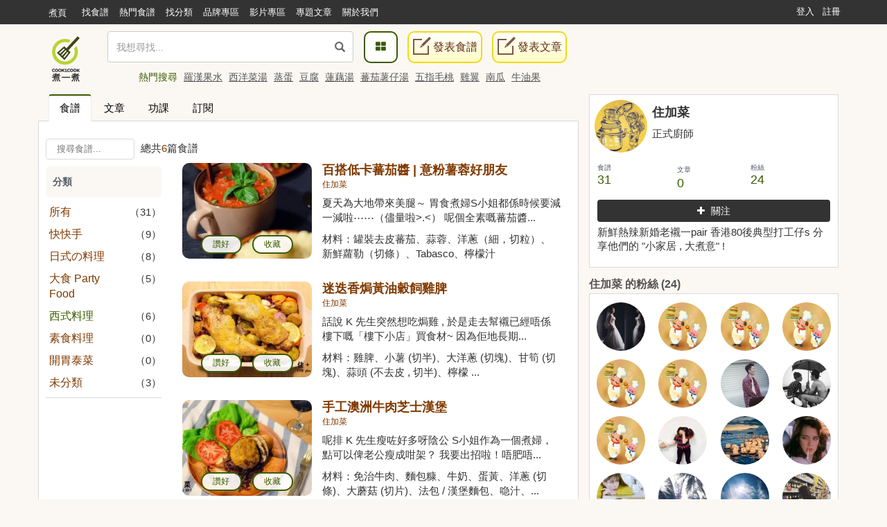

--- FILE ---
content_type: text/html; charset=UTF-8
request_url: https://cook1cook.com/user/livepluseat?category_id=217688
body_size: 13501
content:
 <!DOCTYPE html>
<html lang="zh">
  <head>
    <meta charset="utf-8"/>
    <title>住加菜的食譜 | Cook1Cook食譜分享</title>
    <meta name="msvalidate.01" content="D3F05DD3F16E3D652ECE79F6CE476897" />
        <meta name="keywords" content="住加菜">
    <meta name="description" content="新鮮熱辣新婚老襯一pair
香港80後典型打工仔s
分享他們的 &quot;小家居 , 大煮意&quot; !">
        <meta property="article:publisher" content="https://www.facebook.com/cook1cook" />
    <meta property="article:author" content="https://www.facebook.com/cook1cook" />
        <meta property="fb:pages" content="531464196906799" />

    <meta property="al:android:app_name" content="COOK1COOK">
    <meta property="al:android:package" content="com.cook1cook.app">
    <meta property="al:ios:app_name" content="COOK1COOK">
    <meta property="al:ios:app_store_id" content="1137026338">

                        <meta property="fb:app_id" content="610481322352373"/>
    <meta property="og:type" content="website"/>
        <meta property="og:image" content="https://img.cook1cook.com/images/sample/login.jpg"/>
        <meta property="og:title" content="住加菜的食譜 | Cook1Cook食譜分享"/>    <meta property="og:description" content="新鮮熱辣新婚老襯一pair
香港80後典型打工仔s
分享他們的 &quot;小家居 , 大煮意&quot; !"/>    <meta property="og:url" content="https://cook1cook.com/user/livepluseat?category_id=217688"/>    <meta property="og:image:width" content="700"/>
    <meta property="og:image:height" content="520"/>
        <meta property="og:locale" content="zh_HK" />
    <meta property="og:locale:alternate" content="zh_TW" />

    <link rel="canonical" href="https://cook1cook.com/user/livepluseat" />
        <link href="https://img.cook1cook.com/2.0/images/favicon.ico" rel="shortcut icon" type="image/x-icon"/>

    <link rel="stylesheet" href="https://img.cook1cook.com/static/css_20240510.css" />
    <!-- Le HTML5 shim, for IE6-8 support of HTML5 elements -->

    <!-- CSS Customization -->
    <meta name="viewport" content="width=device-width, initial-scale=1, maximum-scale=5" />

    <!--js-->
    <script type="b0b03594d0552c8b11ffbce5-text/javascript" src="https://img.cook1cook.com/static/js_20220408.js"></script>
    <script type="b0b03594d0552c8b11ffbce5-text/javascript" src="https://ssl-cdn.media.innity.net/lib/admanager.js"></script>
        <script async src="https://pagead2.googlesyndication.com/pagead/js/adsbygoogle.js?client=ca-pub-8505798488485624" crossorigin="anonymous" type="b0b03594d0552c8b11ffbce5-text/javascript"></script>
            <!-- <script>
      (adsbygoogle = window.adsbygoogle || []).push({
        google_ad_client: "ca-pub-8505798488485624",
        enable_page_level_ads: true,
        overlays: {bottom: true}
      });
    </script> -->
    
    <script async='async' src='https://www.googletagservices.com/tag/js/gpt.js' type="b0b03594d0552c8b11ffbce5-text/javascript"></script>
    <script type="b0b03594d0552c8b11ffbce5-text/javascript">
      var googletag = googletag || {};
      googletag.cmd = googletag.cmd || [];
    </script>
    <script type="b0b03594d0552c8b11ffbce5-text/javascript">
      googletag.cmd.push(function() {
            googletag.pubads().enableSingleRequest();
      googletag.enableServices();
      });
    </script>
    <!-- Global site tag (gtag.js) - Google Analytics -->
    <!-- <script async src="https://www.googletagmanager.com/gtag/js?id=G-07137GFXR1"></script> -->
    <script type="b0b03594d0552c8b11ffbce5-text/javascript">
      window.dataLayer = window.dataLayer || [];
      function gtag(){dataLayer.push(arguments);}
      gtag('js', new Date());
            // gtag('config', 'UA-49195144-1');
      gtag('config', 'G-07137GFXR1');
                        var obj = {};
             dataLayer.push(obj);
      </script>
      <!-- Google Tag Manager -->
      <script type="b0b03594d0552c8b11ffbce5-text/javascript">(function(w,d,s,l,i){w[l]=w[l]||[];w[l].push({'gtm.start':
      new Date().getTime(),event:'gtm.js'});var f=d.getElementsByTagName(s)[0],
      j=d.createElement(s),dl=l!='dataLayer'?'&l='+l:'';j.async=true;j.src=
      'https://www.googletagmanager.com/gtm.js?id='+i+dl;f.parentNode.insertBefore(j,f);
      })(window,document,'script','dataLayer','GTM-WXLRJ7');</script>
      <!-- GTM-WXLRJ7 -->
      <!-- End Google Tag Manager -->
    <script type="application/ld+json">
      {"@context":"https://schema.org","@graph":[{"@type":"WebSite","url":"https://cook1cook.com/","potentialAction":{"@type":"SearchAction","target":"https://cook1cook.com/search/?keyword={search_term_string}&theme=recipe","query-input":"required name=search_term_string"}}]}
    </script>
    <meta name="google-site-verification" content="jFa7xeMoymp43iFxBIcRjgFuP8PlWHRq-u1BvEdyFkU" />
  </head>
  <body>
  <!-- Google Tag Manager (noscript) -->
  <noscript><iframe src="https://www.googletagmanager.com/ns.html?id=GTM-WXLRJ7" height="0" width="0" style="display:none;visibility:hidden"></iframe></noscript>
  <!-- End Google Tag Manager (noscript) -->
    <div class="navbar navbar-default navbar-fixed-top" id="global-header" role="navigation">
      <div class="container">
      <div class="branch-journeys-top"></div>
        <!-- Brand and toggle get grouped for better mobile display -->
        <div class="navbar-header">
          <button type="button" class="navbar-toggle collapsed" data-toggle="collapse" data-target="#bs-example-navbar-collapse-1">
            <span class="sr-only">
              Toggle navigation
            </span>
            <span class="icon-bar">
            </span>
            <span class="icon-bar">
            </span>
            <span class="icon-bar">
            </span>
          </button>
          <a class="logo visible-xs pull-left" href="https://cook1cook.com" title="煮一煮 - 食譜站"></a>
          <div class="search_form_container topmenu_search_box visible-xs">
          <form action="https://cook1cook.com/search" method="get" name="search_form" accept-charset="utf-8">
            <span class="dropdown search-form">
              <i class="glyphicon glyphicon-search"></i>
              <input type="search" name="keyword" value="" class="form-control" placeholder="我想尋找..." autocomplete="off" />
                              <input type="hidden" name="theme" value="recipe">
                          </span>
            <span class="search-popup">
              <a href="https://cook1cook.com/category" class="search-btn" aria-label="食譜分類">
                <i class="fa fa-th-large">
                </i>
              </a>
            </span>
          </form>          </div>
        </div>
        <!-- Collect the nav links, forms, and other content for toggling -->
        <div class="collapse navbar-collapse" id="bs-example-navbar-collapse-1">
          <ul class="nav navbar-nav">
            <li class="hidden-xs mobile">
              <a href="https://cook1cook.com">煮頁</a>
            </li>
            <li>
              <a href="https://cook1cook.com/search"><span>找食譜</span></a>
            </li>
            <li>
              <a href="https://cook1cook.com/search/hot"><span>熱門食譜</span></a>
            </li>
            <li>
              <a href="https://cook1cook.com/category"><span>找分類</span></a>
            </li>
            <li>
              <a href="https://cook1cook.com/brand"><span>品牌專區</span></a>
            </li>
            <!-- <li>
              <a href="https://cook1cook.com/shop"><span>商店</span></a>
            </li> -->
            <li>
              <a href="https://cook1cook.com/video"><span>影片專區</span></a>
            </li>
            <!--<li>
              <a href="https://cook1cook.com/courses"><span>烹飪班</span></a>
            </li>-->
            <li>
              <a href="https://cook1cook.com/cafe"><span>專題文章</span></a>
            </li>
            <!-- <li>
              <a href="https://cook1cook.com/task"><span>Cook分任務</span></a>
            </li> -->
            <li>
              <a href="https://cook1cook.com/page/about_us"><span>關於我們</span></a>
            </li>
            <li>
              <a class="visible-xs" href="https://cook1cook.com/recipe/post" rel="nofollow">發表食譜</a>
            </li>
             <li>
              <a class="visible-xs" href="https://cook1cook.com/posts/add" rel="nofollow">發表文章</a>
            </li>
          </ul>
                    <ul class="nav navbar-nav navbar-right sign-in">
            <li>
              <a href="https://cook1cook.com/login">登入</a>
            </li>
            <li>
              <a href="https://cook1cook.com/signup">註冊</a>
            </li>
          </ul>
                  </div>
        <!-- /.navbar-collapse -->
      </div>
      <!-- /.container-fluid -->
    </div>
    <!-- 用戶資料菜單初始化顯示 -->
    <script type="b0b03594d0552c8b11ffbce5-text/javascript">
      $('.navbar-collapse').on('show.bs.collapse', function () {
          setTimeout(function(){
            $(".user_function_link").addClass("open");
          },0)
        });
    </script>

    <div class="hidden-xs navbar navbar-static-top floating-menu" style="top: 40px;z-index: 1;">
      <div class="container">
      <div class="row">
        <div class="channel-logo"><a class="menu-logo " href="https://cook1cook.com">
          <img src="https://img.cook1cook.com/upload/pic/33/74/5581ab5f8bd9c7.png" alt="Cook1Cook Logo"/>
        </a></div>
        <div class="searchbar">
        <form action="https://cook1cook.com/search" method="get" name="search_form" accept-charset="utf-8">
          <span class="dropdown search-form">
          <i class="glyphicon glyphicon-search"></i>
          <input type="text" name="keyword" value="" class="form-control" placeholder="我想尋找..." autocomplete="off">
                      <input type="hidden" name="theme" value="recipe">
                    <div class="btn_search-product">
          </div>
        </span>
        </form></div>
        <div class="searchpopup">
          <a href="https://cook1cook.com/category" class="search-btn">
            <span>
              <i class="fa fa-th-large">
              </i>
            </span>
          </a>
          <a href="https://cook1cook.com/recipe/post" rel="nofollow" class="write-btn small-write-btn">
            <span>
              <i></i>
              發表食譜            </span>
          </a>
          <a href="https://cook1cook.com/posts/add" rel="nofollow" class="write-btn small-write-btn">
            <span>
              <i></i>
              發表文章            </span>
          </a>
        </div>
        <!--<div class="user-section">
        <a class="highlight" href="signup.html">新會員登記</a>
        <a href="login.html">登入</a>
        </div>-->
        <div class="hot-search">
          熱門搜尋
                    <a href="https://cook1cook.com/search?keyword=羅漢果水&theme=recipe" class="small-padding-left" title="羅漢果水">羅漢果水</a>
                    <a href="https://cook1cook.com/search?keyword=西洋菜湯&theme=recipe" class="small-padding-left" title="西洋菜湯">西洋菜湯</a>
                    <a href="https://cook1cook.com/search?keyword=蒸蛋&theme=recipe" class="small-padding-left" title="蒸蛋">蒸蛋</a>
                    <a href="https://cook1cook.com/search?keyword=豆腐&theme=recipe" class="small-padding-left" title="豆腐">豆腐</a>
                    <a href="https://cook1cook.com/search?keyword=蓮藕湯&theme=recipe" class="small-padding-left" title="蓮藕湯">蓮藕湯</a>
                    <a href="https://cook1cook.com/search?keyword=蕃茄薯仔湯&theme=recipe" class="small-padding-left" title="蕃茄薯仔湯">蕃茄薯仔湯</a>
                    <a href="https://cook1cook.com/search?keyword=五指毛桃&theme=recipe" class="small-padding-left" title="五指毛桃">五指毛桃</a>
                    <a href="https://cook1cook.com/search?keyword=雞翼&theme=recipe" class="small-padding-left" title="雞翼">雞翼</a>
                    <a href="https://cook1cook.com/search?keyword=南瓜&theme=recipe" class="small-padding-left" title="南瓜">南瓜</a>
                    <a href="https://cook1cook.com/search?keyword=牛油果&theme=recipe" class="small-padding-left" title="牛油果">牛油果</a>
                    <!-- <span>食譜數量1,533,928 份</span> -->
        </div>
      </div>
      </div>
    </div>

    <!-- content start -->
    <div id="main" class="userpage">
  <div class="container real-content">
    <div class="row">
      <div class="col-md-8 margin-bottom">
  <div class="tab-v2">
    <ul class="nav nav-tabs">
      <li class="active">
        <a href="https://cook1cook.com/user/livepluseat" data-toggle="tab" title="食譜">食譜</a>
      </li>
      <li>
        <a href="https://cook1cook.com/user/livepluseat/post" title="文章">文章</a>
      </li>
      <li>
        <a href="https://cook1cook.com/user/livepluseat/ivemade" title="功課">功課</a>
      </li>
      <li>
        <a href="https://cook1cook.com/user/livepluseat/subscription" title="訂閲">訂閱</a>
      </li>
    </ul>
  </div>
  <div class="row recipe-tab-partial">
    <div class="recipe-tab-partial-wrapper normal-page padding-left-right-10px">
      <div class="recipe-tab-header">
        <form class="recipe-search-form clearfix">
          <span class="search-section">
          <input id="small-search-textbox" class="rounded textbox" placeholder="搜尋食譜..." value=""  name="keyword">
            <span id="result-counter">
              總共<span class="highlight">6</span>篇食譜
            </span>
          </span>
          <!-- <span class="pagination-section">
            <span id="sort">排序</span>
            <select id="sort-method" class="small-white-select">
              <option value="https://cook1cook.com/user/livepluseat?category_id=217688&order=add_time" >發佈時間</option>
              <option value="https://cook1cook.com/user/livepluseat?category_id=217688&order=collect_times" >收藏次數</option>
              <option value="https://cook1cook.com/user/livepluseat?category_id=217688&order=like_times" >讚好次數</option>
            </select>
          </span> -->
        </form>
      </div>
      <div class="row content">
        <div class="col-md-3 search left">
          <div class="category">
            <h4>分類</h4>
            <h4 class="category-fold-btn">分類</h4>
            <ul class="category-list">
              <li>
                <a href="https://cook1cook.com/user/livepluseat"  title="所有">所有</a><span>（31）</span>
              </li>
                            <li id="li_c_214341"><a href="https://cook1cook.com/user/livepluseat?category_id=214341" class="light-green-link" title="快快手">快快手</a><span>（9）</span></li>
                            <li id="li_c_214735"><a href="https://cook1cook.com/user/livepluseat?category_id=214735" class="light-green-link" title="日式の料理">日式の料理</a><span>（8）</span></li>
                            <li id="li_c_215067"><a href="https://cook1cook.com/user/livepluseat?category_id=215067" class="light-green-link" title="大食 Party Food ">大食 Party Food </a><span>（5）</span></li>
                            <li id="li_c_217688"><a href="https://cook1cook.com/user/livepluseat?category_id=217688" class="green-link" title="西式料理">西式料理</a><span>（6）</span></li>
                            <li id="li_c_272680"><a href="https://cook1cook.com/user/livepluseat?category_id=272680" class="light-green-link" title="素食料理">素食料理</a><span>（0）</span></li>
                            <li id="li_c_274243"><a href="https://cook1cook.com/user/livepluseat?category_id=274243" class="light-green-link" title="開胃泰菜">開胃泰菜</a><span>（0）</span></li>
                            <li><a href="https://cook1cook.com/user/livepluseat?category_id=-1" class="light-green-link" title="未分類">未分類</a><span>（3）</span></li>
                          </ul>
          </div>
          <!-- <div class="publish-date">
            <p>食譜發表日期</p>
            <ul class="date-list">
              <li><a href="https://cook1cook.com/user/livepluseat?category_id=217688" class="green-link" title="全部">全部</a></li>
              <li><a href="https://cook1cook.com/user/livepluseat?category_id=217688&date=this_week"  title="本週">本週</a></li>
              <li><a href="https://cook1cook.com/user/livepluseat?category_id=217688&date=this_month"  title="本月">本月</a></li>
            </ul>
          </div> -->
        </div>
        <div class="col-md-9 recipes right">
          <ul class="recipe-list">
            <li class="row common-recipe-item recipe-list col-md-12 col-sm-6">
              <div class="col-md-4">
                <span class="recipe-photo recipe-thumbnail recipe-item">
                  <div class="actions hidden-xs hidden-sm">
                    <a class="outside-like-and-collect like-request" data-type="like" href="javascript:void(0)" data-recipe-id="23786" data-side="outside">讃好</a>
                    <a class="outside-like-and-collect collect-request" data-type="collect" href="javascript:void(0)" data-recipe-id="23786" style="margin-left: 15px;" data-side="outside">收藏</a>
                  </div>
                  <a href="https://cook1cook.com/recipe/23786" title="百搭低卡蕃茄醬 | 意粉薯蓉好朋友"><img src="https://img.cook1cook.com/webp/upload/cover/18/87/6536014645703681887_thumb.jpeg___338" alt="百搭低卡蕃茄醬 | 意粉薯蓉好朋友"></a>
                </span>
              </div>
              <div class="recipe-info col-md-8">
                <h5 class="recipe-name"><a href="https://cook1cook.com/recipe/23786" title="百搭低卡蕃茄醬 | 意粉薯蓉好朋友">百搭低卡蕃茄醬 | 意粉薯蓉好朋友</a> </h5>
                <p class="recipe-owner"><a href="https://cook1cook.com/user/livepluseat" title="住加菜">住加菜</a></p>
                <p>夏天為大地帶來美腿～
胃食煮婦S小姐都係時候要減一減啦⋯⋯（儘量啦>.<）
呢個全素嘅蕃茄醬...</p>
                <p class="recipe-detail">材料：罐裝去皮蕃茄、蒜蓉、洋蔥（細，切粒）、新鮮蘿勒（切條）、Tabasco、檸檬汁</p>
              </div>
            </li>
            <li class="row common-recipe-item recipe-list col-md-12 col-sm-6">
              <div class="col-md-4">
                <span class="recipe-photo recipe-thumbnail recipe-item">
                  <div class="actions hidden-xs hidden-sm">
                    <a class="outside-like-and-collect like-request" data-type="like" href="javascript:void(0)" data-recipe-id="23329" data-side="outside">讃好</a>
                    <a class="outside-like-and-collect collect-request" data-type="collect" href="javascript:void(0)" data-recipe-id="23329" style="margin-left: 15px;" data-side="outside">收藏</a>
                  </div>
                  <a href="https://cook1cook.com/recipe/23329" title="迷迭香焗黃油穀飼雞脾"><img src="https://img.cook1cook.com/webp/upload/cover/47/17/6536014628483194717_thumb.jpg___338" alt="迷迭香焗黃油穀飼雞脾"></a>
                </span>
              </div>
              <div class="recipe-info col-md-8">
                <h5 class="recipe-name"><a href="https://cook1cook.com/recipe/23329" title="迷迭香焗黃油穀飼雞脾">迷迭香焗黃油穀飼雞脾</a> </h5>
                <p class="recipe-owner"><a href="https://cook1cook.com/user/livepluseat" title="住加菜">住加菜</a></p>
                <p>話說 K 先生突然想吃焗雞 ,
於是走去幫襯已經唔係樓下嘅「樓下小店」買食材~
因為佢地長期...</p>
                <p class="recipe-detail">材料：雞脾、小薯 (切半)、大洋蔥 (切塊)、甘筍 (切塊)、蒜頭 (不去皮 , 切半)、檸檬 ...</p>
              </div>
            </li>
            <li class="row common-recipe-item recipe-list col-md-12 col-sm-6">
              <div class="col-md-4">
                <span class="recipe-photo recipe-thumbnail recipe-item">
                  <div class="actions hidden-xs hidden-sm">
                    <a class="outside-like-and-collect like-request" data-type="like" href="javascript:void(0)" data-recipe-id="23117" data-side="outside">讃好</a>
                    <a class="outside-like-and-collect collect-request" data-type="collect" href="javascript:void(0)" data-recipe-id="23117" style="margin-left: 15px;" data-side="outside">收藏</a>
                  </div>
                  <a href="https://cook1cook.com/recipe/23117" title="手工澳洲牛肉芝士漢堡"><img src="https://img.cook1cook.com/webp/upload/cover/82/97/6536014618360768297_thumb.JPG___338" alt="手工澳洲牛肉芝士漢堡"></a>
                </span>
              </div>
              <div class="recipe-info col-md-8">
                <h5 class="recipe-name"><a href="https://cook1cook.com/recipe/23117" title="手工澳洲牛肉芝士漢堡">手工澳洲牛肉芝士漢堡</a> </h5>
                <p class="recipe-owner"><a href="https://cook1cook.com/user/livepluseat" title="住加菜">住加菜</a></p>
                <p>呢排 K 先生瘦咗好多呀陰公
S小姐作為一個煮婦，點可以俾老公瘦成咁架？
我要出招啦！唔肥唔...</p>
                <p class="recipe-detail">材料：免治牛肉、麵包糠、牛奶、蛋黃、洋蔥 (切條)、大蘑菇 (切片)、法包 / 漢堡麵包、喼汁、...</p>
              </div>
            </li>
          <li class="row common-recipe-item recipe-list col-md-12 col-sm-6 hidden-xs">
            <ins class="adsbygoogle"
     style="display:block"
     data-ad-format="fluid"
     data-ad-layout-key="-g6+1k+al-a0-d"
     data-ad-client="ca-pub-8505798488485624"
     data-ad-slot="1344559155"></ins>
<script type="b0b03594d0552c8b11ffbce5-text/javascript">
     (adsbygoogle = window.adsbygoogle || []).push({});
</script>          </li>
          <li class="row common-recipe-item recipe-list col-md-12 col-sm-6 visible-xs">
            <ins class="adsbygoogle"
     style="display:block"
     data-ad-format="fluid"
     data-ad-layout-key="-64+c4-3-2t+lb"
     data-ad-client="ca-pub-8505798488485624"
     data-ad-slot="9924976502"></ins>
<script type="b0b03594d0552c8b11ffbce5-text/javascript">
     (adsbygoogle = window.adsbygoogle || []).push({});
</script>          </li>
            <li class="row common-recipe-item recipe-list col-md-12 col-sm-6">
              <div class="col-md-4">
                <span class="recipe-photo recipe-thumbnail recipe-item">
                  <div class="actions hidden-xs hidden-sm">
                    <a class="outside-like-and-collect like-request" data-type="like" href="javascript:void(0)" data-recipe-id="22904" data-side="outside">讃好</a>
                    <a class="outside-like-and-collect collect-request" data-type="collect" href="javascript:void(0)" data-recipe-id="22904" style="margin-left: 15px;" data-side="outside">收藏</a>
                  </div>
                  <a href="https://cook1cook.com/recipe/22904" title="澳洲免治和牛 蕃茄醬意大利麵"><img src="https://img.cook1cook.com/webp/upload/cover/88/0/653601461040537880_thumb.JPG___338" alt="澳洲免治和牛 蕃茄醬意大利麵"></a>
                </span>
              </div>
              <div class="recipe-info col-md-8">
                <h5 class="recipe-name"><a href="https://cook1cook.com/recipe/22904" title="澳洲免治和牛 蕃茄醬意大利麵">澳洲免治和牛 蕃茄醬意大利麵</a> </h5>
                <p class="recipe-owner"><a href="https://cook1cook.com/user/livepluseat" title="住加菜">住加菜</a></p>
                <p>天生牛魔王嘅 K先生 S小姐 無牛不歡 ~
煎牛排 , 肥牛火鍋 , 牛肉他他 , 和牛串燒....</p>
                <p class="recipe-detail">材料：免治和牛、洋蔥、去皮罐頭蕃茄、茄膏、意大利麵</p>
              </div>
            </li>
            <li class="row common-recipe-item recipe-list col-md-12 col-sm-6">
              <div class="col-md-4">
                <span class="recipe-photo recipe-thumbnail recipe-item">
                  <div class="actions hidden-xs hidden-sm">
                    <a class="outside-like-and-collect like-request" data-type="like" href="javascript:void(0)" data-recipe-id="22677" data-side="outside">讃好</a>
                    <a class="outside-like-and-collect collect-request" data-type="collect" href="javascript:void(0)" data-recipe-id="22677" style="margin-left: 15px;" data-side="outside">收藏</a>
                  </div>
                  <a href="https://cook1cook.com/recipe/22677" title="印度羊肉咖哩+手造麥餅"><img src="https://img.cook1cook.com/webp/upload/cover/34/68/6536014599276773468_thumb.jpg___338" alt="印度羊肉咖哩+手造麥餅"></a>
                </span>
              </div>
              <div class="recipe-info col-md-8">
                <h5 class="recipe-name"><a href="https://cook1cook.com/recipe/22677" title="印度羊肉咖哩+手造麥餅">印度羊肉咖哩+手造麥餅</a> </h5>
                <p class="recipe-owner"><a href="https://cook1cook.com/user/livepluseat" title="住加菜">住加菜</a></p>
                <p>《 睇 Jamie Oliver 學 印度羊肉咖哩+手造麥餅 》

作為Jamie oliv...</p>
                <p class="recipe-detail">材料：大洋蔥 (切粒)、黃薑粉、辣椒粉、指天椒、薑 (大概手指公咁大)、椰奶、羊肉、全麥粉、油、...</p>
              </div>
            </li>
            <li class="row common-recipe-item recipe-list col-md-12 col-sm-6">
              <div class="col-md-4">
                <span class="recipe-photo recipe-thumbnail recipe-item">
                  <div class="actions hidden-xs hidden-sm">
                    <a class="outside-like-and-collect like-request" data-type="like" href="javascript:void(0)" data-recipe-id="19434" data-side="outside">讃好</a>
                    <a class="outside-like-and-collect collect-request" data-type="collect" href="javascript:void(0)" data-recipe-id="19434" style="margin-left: 15px;" data-side="outside">收藏</a>
                  </div>
                  <a href="https://cook1cook.com/recipe/19434" title="草莓 • 有機雞肉沙律"><img src="https://img.cook1cook.com/webp/upload/cover/44/62/6536014498008104462_thumb.jpg___338" alt="草莓 • 有機雞肉沙律"></a>
                </span>
              </div>
              <div class="recipe-info col-md-8">
                <h5 class="recipe-name"><a href="https://cook1cook.com/recipe/19434" title="草莓 • 有機雞肉沙律">草莓 • 有機雞肉沙律</a> </h5>
                <p class="recipe-owner"><a href="https://cook1cook.com/user/livepluseat" title="住加菜">住加菜</a></p>
                <p>有一晚 突然 想食一個 少女晚餐 ...
少女情懷 , 諗起嘅第一樣食材必定係草莓!
買埋有...</p>
                <p class="recipe-detail">材料：有機雞上脾肉 (可用普通雞肉)、沙律菜、草莓、蜜糖芥茉醬、黑醋、特純橄欖油、蒔蘿、月桂葉、...</p>
              </div>
            </li>
          </ul>
        </div>
      </div>
    </div>
  </div>
  <div class="text-center">
      </div>
</div>
<script type="b0b03594d0552c8b11ffbce5-text/javascript">
  $(".category-fold-btn").click(function(){
    $(this).next(".category-list").slideToggle("slow");
  });
</script>      <div class="col-md-4 rsideBar">
        <div class="ProfileCard  namecard-module">
                    <!-- <div class="namecard-bg namecard-block" style="background-image: url(https://img.cook1cook.com/upload/bg/86/89/6536014488613878689.jpg);"></div> -->
                    <div class="namecard-content">
                        <a class="namecard-photo namecard-inlineBlock" href="#" title="住加菜" tabindex="-1" aria-hidden="true">
              <img class="namecard-photoImage" src="https://img.cook1cook.com/php/upload/avatar/14/19/6536014619035351419.jpg" alt="">
            </a>
            <div class="namecard-userFields">
              <div class="namecard-name namecard-textTruncate">
                <h1 class="namecard-textInheritColor">住加菜</h1>
              </div>
              <span class="namecardard-screenname namecard-inlineBlock">
                正式廚師               </span>
            </div>
                        <div class="namecard-stats">
              <h2 style="display: none;">
                食譜 31, 文章 0, 粉絲 24              </h2>
              <ul class="namecard-statList Arrange Arrange-bottom Arrange-equal">
                <li class="namecard-stat Arrange-sizeFit">
                  <a class="namecard-statLink namecard-textUserColor namecard-linkClean namecard-block" href="https://cook1cook.com/user/livepluseat" title="31 食譜">
                    <span class="namecard-statLabel namecard-block">食譜</span>
                    <span class="namecard-statValue">31</span>
                  </a>
                </li>
                <li class="namecard-stat Arrange-sizeFit">
                  <a class="namecard-statLink namecard-textUserColor namecard-linkClean namecard-block" title="0 文章" href="https://cook1cook.com/user/livepluseat/post">
                    <span class="namecard-statLabel">文章</span>
                    <span class="namecard-statValue">0</span>
                  </a>
                </li>
                <li class="namecard-stat Arrange-sizeFit">
                  <a class="namecard-statLink namecard-textUserColor namecard-linkClean namecard-block" href="#">
                    <span class="namecard-statLabel namecard-block">粉絲</span>
                    <span class="namecard-statValue" id="fans-num">24</span>
                  </a>
                </li>
                <!-- <li class="namecard-stat Arrange-sizeFit">
                  <a class="namecard-statLink namecard-textUserColor namecard-linkClean namecard-block" href="#">
                    <span class="namecard-statLabel namecard-block">被收藏數</span>
                    <span class="namecard-statValue">198</span>
                  </a>
                </li> -->
                <!-- <li class="namecard-stat Arrange-sizeFit">
                  <a class="namecard-statLink namecard-textUserColor namecard-linkClean namecard-block" title="14 Followers" href="#" data-element-term="following_stats">
                    <span class="namecard-statLabel namecard-block">
                      我也煮了
                    </span>
                    <span class="namecard-statValue">
                      14
                    </span>
                  </a>
                </li>
                <li class="namecard-stat Arrange-sizeFit">
                  <a class="namecard-statLink namecard-textUserColor namecard-linkClean namecard-block" title="14 Followers" href="#" data-element-term="following_stats">
                    <span class="namecard-statLabel namecard-block">
                      積分
                    </span>
                    <span class="namecard-statValue">
                      14
                    </span>
                  </a>
                </li> -->
              </ul>
              <span class="inline-action-box user-act">
                <a class="btn btn-follow-user follow-btn" id="follow-user" href="javascript:;" data-uid="65360"></a>
              </span>
                            <div>
                <ul class="ul_detail">
                  <li class="item S_line2 clearfix">
                    <span class="item_text W_fl" style="word-break: break-word;;margin-top: 10px">新鮮熱辣新婚老襯一pair
香港80後典型打工仔s
分享他們的 "小家居 , 大煮意" !</span>
                  </li>
                </ul>
              </div>
                          </div>
          </div>
        </div>
        <!-- <div>
          <a href="#" class="big-white-btn btn-default">
            廚房流量統計
          </a>
          <a href="#" class="big-white-btn btn-default">
            編輯個人資料
          </a>
        </div> -->
        <div class="follower">
          <div class="title title-padding in-mobile-view">
            <h3>住加菜 的粉絲 (24)</h3>
          </div>
          <div class="list">
            <div class="followers">
              <ul class="list-row clearfix">
                <li>
                  <a href="https://cook1cook.com/user/76466" class="user-avatar" style="background-image: url(https://img.cook1cook.com/php/upload/fbavatar/13/87/548351387.jpg___70_70);" title="KakaLo">
                    <img alt="KakaLo" src="https://img.cook1cook.com/images/empty-square.png" class="img-responsive" />
                  </a>
                </li>
                <li>
                  <a href="https://cook1cook.com/user/125705" class="user-avatar" style="background-image: url(https://img.cook1cook.com/php/images/sample/user-avatar-02.png___70_70);" title="廖峰">
                    <img alt="廖峰" src="https://img.cook1cook.com/images/empty-square.png" class="img-responsive" />
                  </a>
                </li>
                <li>
                  <a href="https://cook1cook.com/user/125710" class="user-avatar" style="background-image: url(https://img.cook1cook.com/php/images/sample/user-avatar-02.png___70_70);" title="沈悅">
                    <img alt="沈悅" src="https://img.cook1cook.com/images/empty-square.png" class="img-responsive" />
                  </a>
                </li>
                <li>
                  <a href="https://cook1cook.com/user/125708" class="user-avatar" style="background-image: url(https://img.cook1cook.com/php/images/sample/user-avatar-02.png___70_70);" title="小豬">
                    <img alt="小豬" src="https://img.cook1cook.com/images/empty-square.png" class="img-responsive" />
                  </a>
                </li>
                <li>
                  <a href="https://cook1cook.com/user/125707" class="user-avatar" style="background-image: url(https://img.cook1cook.com/php/images/sample/user-avatar-02.png___70_70);" title="林琳">
                    <img alt="林琳" src="https://img.cook1cook.com/images/empty-square.png" class="img-responsive" />
                  </a>
                </li>
                <li>
                  <a href="https://cook1cook.com/user/125711" class="user-avatar" style="background-image: url(https://img.cook1cook.com/php/images/sample/user-avatar-02.png___70_70);" title="Alan wang">
                    <img alt="Alan wang" src="https://img.cook1cook.com/images/empty-square.png" class="img-responsive" />
                  </a>
                </li>
                <li>
                  <a href="https://cook1cook.com/user/125743" class="user-avatar" style="background-image: url(https://img.cook1cook.com/php/upload/avatar/201804/94/125743-1524818128.jpg___70_70);" title="peter wu">
                    <img alt="peter wu" src="https://img.cook1cook.com/images/empty-square.png" class="img-responsive" />
                  </a>
                </li>
                <li>
                  <a href="https://cook1cook.com/user/134871" class="user-avatar" style="background-image: url(https://img.cook1cook.com/php/upload/avatar/201809/93/134871-1537351684.jpg___70_70);" title="P-pan">
                    <img alt="P-pan" src="https://img.cook1cook.com/images/empty-square.png" class="img-responsive" />
                  </a>
                </li>
                <li>
                  <a href="https://cook1cook.com/user/134870" class="user-avatar" style="background-image: url(https://img.cook1cook.com/php/images/sample/user-avatar-02.png___70_70);" title="Swam">
                    <img alt="Swam" src="https://img.cook1cook.com/images/empty-square.png" class="img-responsive" />
                  </a>
                </li>
                <li>
                  <a href="https://cook1cook.com/user/125750" class="user-avatar" style="background-image: url(https://img.cook1cook.com/php/upload/avatar/201804/93/125750-1524819693.jpg___70_70);" title="Sarah TING ">
                    <img alt="Sarah TING " src="https://img.cook1cook.com/images/empty-square.png" class="img-responsive" />
                  </a>
                </li>
                <li>
                  <a href="https://cook1cook.com/user/125751" class="user-avatar" style="background-image: url(https://img.cook1cook.com/php/upload/avatar/201804/77/125751-1524819920.jpg___70_70);" title="Reese">
                    <img alt="Reese" src="https://img.cook1cook.com/images/empty-square.png" class="img-responsive" />
                  </a>
                </li>
                <li>
                  <a href="https://cook1cook.com/user/134868" class="user-avatar" style="background-image: url(https://img.cook1cook.com/php/upload/avatar/201809/54/134868-1537351333.jpg___70_70);" title="LI Xiao">
                    <img alt="LI Xiao" src="https://img.cook1cook.com/images/empty-square.png" class="img-responsive" />
                  </a>
                </li>
                <li>
                  <a href="https://cook1cook.com/user/134869" class="user-avatar" style="background-image: url(https://img.cook1cook.com/php/upload/avatar/201809/24/134869-1537351406.jpg___70_70);" title="Sunny-">
                    <img alt="Sunny-" src="https://img.cook1cook.com/images/empty-square.png" class="img-responsive" />
                  </a>
                </li>
                <li>
                  <a href="https://cook1cook.com/user/125747" class="user-avatar" style="background-image: url(https://img.cook1cook.com/php/upload/avatar/201804/41/125747-1524819116.jpg___70_70);" title="Duncan">
                    <img alt="Duncan" src="https://img.cook1cook.com/images/empty-square.png" class="img-responsive" />
                  </a>
                </li>
                <li>
                  <a href="https://cook1cook.com/user/125749" class="user-avatar" style="background-image: url(https://img.cook1cook.com/php/upload/avatar/201804/93/125749-1524819496.jpg___70_70);" title="Franci">
                    <img alt="Franci" src="https://img.cook1cook.com/images/empty-square.png" class="img-responsive" />
                  </a>
                </li>
                <li>
                  <a href="https://cook1cook.com/user/125746" class="user-avatar" style="background-image: url(https://img.cook1cook.com/php/upload/avatar/201804/69/125746-1524818634.jpg___70_70);" title="Adriana">
                    <img alt="Adriana" src="https://img.cook1cook.com/images/empty-square.png" class="img-responsive" />
                  </a>
                </li>
              </ul>
            </div>
            <!-- <div class="list-footer">
              <a href="#follower-list-dialog" data-toggle="modal">所有粉絲</a>
            </div> -->
          </div>
        </div>
        <div class="follower">
          <div class="title title-padding in-mobile-view">
            <h3>住加菜 的關注 (6)</h3>
          </div>
          <div class="list">
            <div class="followers">
              <ul class="list-row clearfix">
                <li>
                  <a href="https://cook1cook.com/brand/33364" class="user-avatar" style="background-image: url(https://img.cook1cook.com/php/upload/avatar/201903/20/33364-1553253176.jpg___70_70);" title="Cook1Cook">
                    <img alt="Cook1Cook" src="https://img.cook1cook.com/images/empty-square.png" class="img-responsive" />
                  </a>
                </li>
                <li>
                  <a href="https://cook1cook.com/user/vici" class="user-avatar" style="background-image: url(https://img.cook1cook.com/php/upload/fbavatar/64/32/1293882130626432.jpg___70_70);" title="VICI">
                    <img alt="VICI" src="https://img.cook1cook.com/images/empty-square.png" class="img-responsive" />
                  </a>
                </li>
                <li>
                  <a href="https://cook1cook.com/user/mandykitchen1121" class="user-avatar" style="background-image: url(https://img.cook1cook.com/php/upload/avatar/202102/62/48689-1613297709.png___70_70);" title="文迪私人廚房 Mandy's Kitchen">
                    <img alt="文迪私人廚房 Mandy's Kitchen" src="https://img.cook1cook.com/images/empty-square.png" class="img-responsive" />
                  </a>
                </li>
                <li>
                  <a href="https://cook1cook.com/user/39929" class="user-avatar" style="background-image: url(https://img.cook1cook.com/php/upload/fbavatar/26/69/717282669.jpg___70_70);" title="Shi Vian">
                    <img alt="Shi Vian" src="https://img.cook1cook.com/images/empty-square.png" class="img-responsive" />
                  </a>
                </li>
                <li>
                  <a href="https://cook1cook.com/user/43118" class="user-avatar" style="background-image: url(https://img.cook1cook.com/php/upload/avatar/201907/15/43118-1562585592.jpg___70_70);" title="男人廚房">
                    <img alt="男人廚房" src="https://img.cook1cook.com/images/empty-square.png" class="img-responsive" />
                  </a>
                </li>
                <li>
                  <a href="https://cook1cook.com/user/yingspot" class="user-avatar" style="background-image: url(https://img.cook1cook.com/php/upload/avatar/96/87/3213414109475999687.jpg___70_70);" title="瑩瑩煙火間">
                    <img alt="瑩瑩煙火間" src="https://img.cook1cook.com/images/empty-square.png" class="img-responsive" />
                  </a>
                </li>
              </ul>
            </div>
            <!-- <div class="list-footer">
              <a href="#following-list-dialog" data-toggle="modal">
                所有關注
              </a>
            </div> -->
          </div>
        </div>
        <div class="scrollFixed">
          <div class="widget-block-wrapper mobile-content-margin text-center">
            <script async src="https://pagead2.googlesyndication.com/pagead/js/adsbygoogle.js?client=ca-pub-8505798488485624" crossorigin="anonymous" type="b0b03594d0552c8b11ffbce5-text/javascript"></script>
<!-- Pixels_300250_RWD -->
<ins class="adsbygoogle"
     style="display:block"
     data-ad-client="ca-pub-8505798488485624"
     data-ad-slot="8901355995"
     data-ad-format="auto"
     data-full-width-responsive="true"></ins>
<script type="b0b03594d0552c8b11ffbce5-text/javascript">
     (adsbygoogle = window.adsbygoogle || []).push({});
</script>          </div>
                    <div class="widget-block-wrapper mobile-content-margin text-center">
            <div class="fb-like-box" data-href="https://www.facebook.com/livepluseat" data-colorscheme="light" data-show-faces="true" data-header="false" data-stream="false" data-show-border="true"></div>
          </div>
                    <div class="widget-block-wrapper mobile-content-margin text-center hidden-phone">
            <script type="b0b03594d0552c8b11ffbce5-text/javascript">
new innity_adZone("861578d797aeb0634f77aff3f488cca2", "57316", {"origin": "HK", "width": "300", "height": "250"});
</script>
          </div>
        </div>
      </div>
    </div>
  </div>
</div>
<div id="category-popup" class="modal fade recipe-category-popup" tabindex="-1" role="dialog" aria-hidden="true">
  <div class="modal-dialog modal-sm">
    <div class="modal-content">
      <div class="modal-header">
        <h3 class="popup-title-tyle">分類</h3>
        <button type="button" class="close" data-dismiss="modal" aria-hidden="true">&times;</button>
        <div class="my-cate">
        <h3>我的分類：</h3>
      </div>
      <div class="modal-body">
        <ul class="my-recipe-cate-list text-ellipsis">
                    <li class="my-recipe-cate-item" id="c_214341"><a href="javascript:void(0)" class="my-recipe-cate-list-a">快快手</a><a href="javascript:void(0)"><span class="delete"></span></a></li>
                    <li class="my-recipe-cate-item" id="c_214735"><a href="javascript:void(0)" class="my-recipe-cate-list-a">日式の料理</a><a href="javascript:void(0)"><span class="delete"></span></a></li>
                    <li class="my-recipe-cate-item" id="c_215067"><a href="javascript:void(0)" class="my-recipe-cate-list-a">大食 Party Food </a><a href="javascript:void(0)"><span class="delete"></span></a></li>
                    <li class="my-recipe-cate-item" id="c_217688"><a href="javascript:void(0)" class="my-recipe-cate-list-a">西式料理</a><a href="javascript:void(0)"><span class="delete"></span></a></li>
                    <li class="my-recipe-cate-item" id="c_272680"><a href="javascript:void(0)" class="my-recipe-cate-list-a">素食料理</a><a href="javascript:void(0)"><span class="delete"></span></a></li>
                    <li class="my-recipe-cate-item" id="c_274243"><a href="javascript:void(0)" class="my-recipe-cate-list-a">開胃泰菜</a><a href="javascript:void(0)"><span class="delete"></span></a></li>
                  </ul>
      </div>
      <div class="modal-footer">
        <button id="new-cate-btn" class="green-btn join rounded-button">加入</button>
        <span class="new-cate">
        <input id="new-cate" class="rounded textbox" placeholder="新增分類...">
        </span>
      </div>
    </div>
  </div>
</div>
</div>
<script type="b0b03594d0552c8b11ffbce5-text/javascript">
  function trim(str){ //删除左右两端的空格
　　  return str.replace(/(^\s*)|(\s*$)/g, "");
  }
  $(document).ready(function(){
    $('#new-cate').bind('keypress',function(event){
      if(event.keyCode == "13"){
        $('#new-cate-btn').click();
      }
    });

    //新增分類
    $('#new-cate-btn').click(function(){
      var cate_name = $('#new-cate').val();
      if(trim(cate_name) == ''){
        alert('請填寫分類名稱');
        return false;
      }
      newcate = $.ajax({
        url:"https://cook1cook.com/my/new_cate",
        data:"cate_name="+cate_name+"&type=0&ci_csrf_token=",
        async:false,
        timeout:5000,
        type:"POST",
        success: function(xhr){
          rs  = xhr;
          if(rs > 0){
            $('#category-popup .my-recipe-cate-list').append('<li class="my-recipe-cate-item" id="c_'+rs+'"><a href="javascript:void(0)" class="my-recipe-cate-list-a">'+cate_name+'</a><a href="javascript:void(0)"><span class="delete"></span></a></li>');
                        $('.category-list').append('<li id="li_c_'+rs+'"><a href="?category_id='+rs+'" class="light-green-link">'+cate_name+' （0）</a></li>');
          }else if(rs == -1){
            alert('請先登入!');
          }else{
            alert('未知錯誤!');
          }
        }
      });
    });

    //編輯分類
    $('.my-recipe-cate-list').on('click','.my-recipe-cate-list-a',function(){
        var select_a = $(this),
            input = $('<input type="text" name="category_name" value="'+select_a.text()+'">')
        select_a.hide();
        select_a.after(input);
        $('[name="category_name"]').select();
        $('[name="category_name"]').bind('keypress',function(event){
          if(event.keyCode == "13"){
            $(this).blur();
          }
        });
        $('[name="category_name"]').blur(function(){
          if(select_a.text() == $(this).val()){
            $(this).remove();
            select_a.show();
          }else{
            if(trim($(this).val()) == ''){
              alert('請填寫分類名稱');
              return false;
            }
            editcate  = $.ajax({
              url:"https://cook1cook.com/my/edit_cate",
              data:"cate_id="+select_a.closest("li").attr('id')+"&cate_name="+$(this).val()+"&ci_csrf_token=",
              async:false,
              timeout:5000,
              type:"POST",
              success: function(rs){
                if(rs > 0){
                  input.remove();
                  select_a.text(input.val());
                  select_a.show();
                  $('#li_'+select_a.closest("li").attr('id')+' a').text(input.val());
                                  }else if(rs == -1){
                  alert('請先登入!');
                }else{
                  alert('未知錯誤!');
                }
              }
            });
          }
        });
    });

    //刪除分類
    $('.my-recipe-cate-list').on('click','.delete',function(){
      del = $(this);
      result = confirm('您確定要刪除「'+del.parent().prev('.my-recipe-cate-list-a').text()+'」');
      if(result == true){
        $.ajax({
          url:"https://cook1cook.com/my/del_cate",
          data:"cate_id="+del.closest("li").attr('id')+"&ci_csrf_token=",
          async:false,
          timeout:5000,
          type:"POST",
          success: function(xhr){
            rs  = xhr;
            if(rs == 1){
              $('#li_'+del.closest("li").attr('id')).fadeOut();
              del.closest("li").fadeOut();
                          }else if(rs == -1){
              alert('請先登入!');
            }else{
              alert('未知錯誤!');
            }
          }
        });
      }
    });

    /*$('#small-search-textbox').focus(function(){
      if(event.keyCode == "13"){
        location.href='https://cook1cook.com/user/livepluseat/?keyword='+$(this).val();
      }
    });*/
  });
</script>
<script sype="text/javascript" type="b0b03594d0552c8b11ffbce5-text/javascript">
    var winWid= $(window).width();
    var scrollFixde_h = $(".scrollFixed").offset().top;
    var lSideBarHei=$(".lsideBar").height();
    var rSideBarHei=$(".rsideBar").height();
    $(window).scroll(function() {
        var scrWinHei = $(window).scrollTop();
        if (winWid >= 1024 && scrWinHei >= (scrollFixde_h - 35)) {
          if(rSideBarHei <= lSideBarHei && scrWinHei >= (lSideBarHei-rSideBarHei+scrollFixde_h-224)){
            $(".scrollFixed").css({
                "position": "relative",
                "top":(lSideBarHei-rSideBarHei-224)+'px'
            })
          }else if(rSideBarHei > lSideBarHei){
            $(".scrollFixed").css({
                "position": "static",
            })
          }else{    
            $(".scrollFixed").css({
                "position": "fixed",
                "top": "45px"
            })
          }   
        }else {
            $(".scrollFixed").css({
                "position": "static"
            })
        }
    });
</script>    <!-- content end -->

    <!-- Footer Version 8 -->
    <div class="footer-v8" id="footer-v8">
      <footer class="footer hidden-xs hidden-sm">
        <div class="container">
          <div class="row">
            <div class="col-md-3 col-sm-6 column-one md-margin-bottom-50">
              <a href="https://cook1cook.com/"><img class="footer-logo" src="https://img.cook1cook.com/2.0/images/mobile/logo-m.png" alt="Cook1Cook Logo"></a>
              <span>Email Address:</span>
              <script type="b0b03594d0552c8b11ffbce5-text/javascript">
	//<![CDATA[
	var l=new Array();
	l[0] = '>';
	l[1] = 'a';
	l[2] = '/';
	l[3] = '<';
	l[4] = '|109';
	l[5] = '|111';
	l[6] = '|99';
	l[7] = '|46';
	l[8] = '|107';
	l[9] = '|111';
	l[10] = '|111';
	l[11] = '|99';
	l[12] = '|49';
	l[13] = '|107';
	l[14] = '|111';
	l[15] = '|111';
	l[16] = '|99';
	l[17] = '|64';
	l[18] = '|111';
	l[19] = '|102';
	l[20] = '|110';
	l[21] = '|105';
	l[22] = '>';
	l[23] = '"';
	l[24] = '|109';
	l[25] = '|111';
	l[26] = '|99';
	l[27] = '|46';
	l[28] = '|107';
	l[29] = '|111';
	l[30] = '|111';
	l[31] = '|99';
	l[32] = '|49';
	l[33] = '|107';
	l[34] = '|111';
	l[35] = '|111';
	l[36] = '|99';
	l[37] = '|64';
	l[38] = '|111';
	l[39] = '|102';
	l[40] = '|110';
	l[41] = '|105';
	l[42] = ':';
	l[43] = 'o';
	l[44] = 't';
	l[45] = 'l';
	l[46] = 'i';
	l[47] = 'a';
	l[48] = 'm';
	l[49] = '"';
	l[50] = '=';
	l[51] = 'f';
	l[52] = 'e';
	l[53] = 'r';
	l[54] = 'h';
	l[55] = ' ';
	l[56] = 'a';
	l[57] = '<';

	for (var i = l.length-1; i >= 0; i=i-1) {
		if (l[i].substring(0, 1) === '|') document.write("&#"+unescape(l[i].substring(1))+";");
		else document.write(unescape(l[i]));
	}
	//]]>
</script>            </div>
            <div class="col-md-9 col-sm-6 md-margin-bottom-50">
              <h3>
                時令食材 / <a href="https://cook1cook.com/category">全部</a>
              </h3>
              <!-- Tag Links v4 -->
              <ul class="tags-v4 margin-bottom-40">
                                <li>
                  <a class="rounded" href="https://cook1cook.com/category/122" title="士多啤梨">士多啤梨</a>
                </li>
                                <li>
                  <a class="rounded" href="https://cook1cook.com/category/195" title="淮山">淮山</a>
                </li>
                                <li>
                  <a class="rounded" href="https://cook1cook.com/category/401" title="祛濕/消腫/減肥">祛濕/消腫/減肥</a>
                </li>
                                <li>
                  <a class="rounded" href="https://cook1cook.com/category/95" title="羊肉">羊肉</a>
                </li>
                                <li>
                  <a class="rounded" href="https://cook1cook.com/category/259" title="養顏食譜">養顏食譜</a>
                </li>
                                <li>
                  <a class="rounded" href="https://cook1cook.com/category/176" title="排骨">排骨</a>
                </li>
                                <li>
                  <a class="rounded" href="https://cook1cook.com/category/394" title="熬夜/失眠/上火/清熱">熬夜/失眠/上火/清熱</a>
                </li>
                                <li>
                  <a class="rounded" href="https://cook1cook.com/category/193" title="筍">筍</a>
                </li>
                                <li>
                  <a class="rounded" href="https://cook1cook.com/category/101" title="薯仔">薯仔</a>
                </li>
                              </ul>
            </div>
            <!-- <div class="col-md-3 col-sm-6 md-margin-bottom-50">
              <h2>
                最新消息
              </h2>
              <div class="latest-news margin-bottom-20">
                <h3>
                  <a href="#">
                    COOK1COOK手機APP正式推出
                  </a>
                </h3>
                <p>
                  手機app內有不少功能
                </p>
              </div>
            </div> -->
            <div class="col-md-3 col-sm-6">
              <div id="download-app">
                <div class="app_box clearfix">
                  <div class="app_icon_content">
                    <span class="app_desc">
                      一起分享烹飪心得，令你愛上料理！ 
                      <br>
                      立即下載，隨時隨地學煮餸！
                    </span>
                  </div>
                  <div class="app_download-icon_content">
                    <a href="https://apps.apple.com/us/app/cook1cook-%E9%A3%9F%E8%AD%9C%E6%96%B0%E9%AB%94%E9%A9%97-%E4%BD%A0%E7%9A%84%E7%BE%8E%E9%A3%9F%E7%85%AE%E5%A0%B4/id1137026338" rel="nofollow" target="_blank">
                      <div class="div-bgi-parent app_icon_appstore">
                        <div class="div-bgi div-bgi-12_5 me-footer-app_icon_appstore">
                        </div>
                      </div>
                    </a>
                    <a href="https://play.google.com/store/apps/details?id=com.cook1cook.app" rel="nofollow" target="_blank">
                      <div class="div-bgi-parent app_icon_playstore">
                        <div class="div-bgi div-bgi-12_5 me-footer-app_icon_playstore">
                        </div>
                      </div>
                    </a>
                  </div>
                </div>
              </div>
            </div>
          </div>
          <!--/end row-->
        </div>
        <!--/end container-->
      </footer>
      <div class="copyright">
        <div class="container">
          <div class="row">
            <div class="col-md-6">
              <p>
                2026 © Cook1cook.com All Rights Reserved.程式耗時:0.4484 <br>
                <a target="_blank" href="https://cook1cook.com/page/contact_us">聯絡我們</a> | <a href="https://cook1cook.com/page/privacy">私隱條例</a> | <a href="https://cook1cook.com/page/term">使用條款</a> | <a href="https://cook1cook.com/page/shipping">訂貨及送貨安排</a>
              </p>
            </div>
            <div class="col-md-6">
              <ul class="social-icons">
                <li>
                  <a href="https://www.facebook.com/cook1cook" target="_blank" data-original-title="Facebook" class="social_facebook rounded-x" rel="nofollow" aria-label="Facebook專頁">
                  </a>
                </li>
                <!-- <li>
                  <a href="#" data-original-title="Twitter" class="social_twitter rounded-x">
                  </a>
                </li> -->
                <li>
                  <a href="https://news.google.com/publications/CAAqBwgKMLnRsQswxuzIAw" target="_blank" data-original-title="Google News" class="social_googleplus rounded-x" aria-label="Google News"></a>
                </li>
              </ul>
            </div>
          </div>
        </div>
      </div>
    </div>
    <!--end footer -->

    
    <!-- 收藏食譜分類-->
        <!-- end 收藏食譜分類 -->
    <!-- End Footer Version 1 -->
    <!-- jQuery (necessary for Bootstrap's JavaScript plugins) -->
    <!-- Include all compiled plugins (below), or include individual files
    as needed -->
    <div id="fb-root"></div>
    <!-- <script type="text/javascript" src="https://img.cook1cook.com/js/fb.js"></script> -->

    <script type="b0b03594d0552c8b11ffbce5-text/javascript">
      $(document).ready(function() {
        //全局圖片懶加載
        $("img").lazyload({
          effect: "show",
          threshold :30,
          failurelimit : 1000,
        });

        $(".check-box-container").each(checkboxRedraw);
        $(".check-box-container").each(customCheckbox);
        // $('.select-cate').click(function() {
        //   if ($('.tagit-choice').size() >= 2) {
        //     alert('最多同時選取2種分類!');
        //     return false;
        //   }
        //   var name = $(this).text();
        //   var id = $(this).attr("data-id");
        //   var fid = $(this).parents('div.tab-pane').attr("id");
        //   console.log($(this).parents('div.tab-pane'));
        //   console.log(fid);
        //   if ($('.selected-cate-' + fid).length && $('.selected-cate-' + fid).length > 0) {
        //     $('.selected-cate-' + fid).remove();
        //   }
        //   $('#selected-cate').append('<li class="tagit-choice tagit-choice-editable selected-cate-' + fid + '"><span class="tagit-label">' + name + '</span><a class="tagit-close"><span class="ui-icon ui-icon-close"></span></a><input type="hidden" value="' + id + '" name="tags"></li>');
        // });
        // $('#selected-cate').on('click', '.tagit-close',
        // function() {
        //   $(this).parent('li').remove();
        // });
        $('.btn_search-product').click(function(){
          $("form[name='search_form']").submit();
        });

                //clear notification
        $('.dropdown-toggle').click(function(){
          $.get('https://cook1cook.com/notification/clear',function(result){
            if(result == 1){
              $('#noti-nums').html('');
            }
          });
        });
      });
    </script>
    <!-- 1x1 -->
        <!-- 1x1 -->

    <!-- cafe 1x1 -->
        <!-- cafe 1x1-->

    <!-- <div id="maintain-popup" class="modal fade recipe-category-popup" tabindex="-1" role="dialog" aria-hidden="true">
      <div class="modal-dialog modal-md">
        <div class="modal-content">
          <div class="modal-header">
            <h3 class="popup-title-tyle">提示</h3>
            <button type="button" class="close" data-dismiss="modal" aria-hidden="true">&times;</button>
            <div class="my-cate">
              <h3 class="tips-title"></h3>
            </div>
          </div>
          <div class="modal-body">
            <ul class="my-recipe-cate-list text-ellipsis" style="min-height: 150px">
              <li class="my-recipe-cate-item maintain-content"></li>
              <li class="my-recipe-cate-item maintain-content2"></li>
            </ul>
          </div>
          <div class="modal-footer">
            <button class="green-btn join rounded-button" data-dismiss="modal">OK</button>
          </div>
        </div>
      </div>
    </div>
    <script>
      $("#maintain-popup .maintain-content").text("Cook1Cook將於 01：30 AM 進行預計一小時系統維護，");
      $("#maintain-popup .maintain-content2").text("屆時將無法訪問本站，不便之處敬請原諒！");
      $("#maintain-popup").modal();
    </script> -->

    
    <!-- 頁面高度小於瀏覽器窗口高度時,固定footer于瀏覽器窗口底部-->
    <script type="b0b03594d0552c8b11ffbce5-text/javascript">
        $(function(){
          lrFixFooter("div.footer-v8");
          function lrFixFooter(obj){
            var footer=$(obj),doc=$(document);
            function fixFooter(){
              if(doc.height()<=$(window).height()){
                footer.css({
                  width:"100%",
                  position:"fixed",
                  left:0,
                  bottom:0
                });
              }else{
                footer.css({position:"static"});
              }
            }
            fixFooter();

            $(window).on("resize.footer",function(){
              fixFooter();
            })

            $(window).on("scroll.footer",function(){
              fixFooter();
            })
          }
        })
    </script>
  <script src="/cdn-cgi/scripts/7d0fa10a/cloudflare-static/rocket-loader.min.js" data-cf-settings="b0b03594d0552c8b11ffbce5-|49" defer></script><script defer src="https://static.cloudflareinsights.com/beacon.min.js/vcd15cbe7772f49c399c6a5babf22c1241717689176015" integrity="sha512-ZpsOmlRQV6y907TI0dKBHq9Md29nnaEIPlkf84rnaERnq6zvWvPUqr2ft8M1aS28oN72PdrCzSjY4U6VaAw1EQ==" data-cf-beacon='{"version":"2024.11.0","token":"8af30acdcc38480686c890f309bb333a","r":1,"server_timing":{"name":{"cfCacheStatus":true,"cfEdge":true,"cfExtPri":true,"cfL4":true,"cfOrigin":true,"cfSpeedBrain":true},"location_startswith":null}}' crossorigin="anonymous"></script>
</body>
</html>

--- FILE ---
content_type: text/html; charset=utf-8
request_url: https://www.google.com/recaptcha/api2/aframe
body_size: 269
content:
<!DOCTYPE HTML><html><head><meta http-equiv="content-type" content="text/html; charset=UTF-8"></head><body><script nonce="PYzTkJmaExKJyJPNOf6TJQ">/** Anti-fraud and anti-abuse applications only. See google.com/recaptcha */ try{var clients={'sodar':'https://pagead2.googlesyndication.com/pagead/sodar?'};window.addEventListener("message",function(a){try{if(a.source===window.parent){var b=JSON.parse(a.data);var c=clients[b['id']];if(c){var d=document.createElement('img');d.src=c+b['params']+'&rc='+(localStorage.getItem("rc::a")?sessionStorage.getItem("rc::b"):"");window.document.body.appendChild(d);sessionStorage.setItem("rc::e",parseInt(sessionStorage.getItem("rc::e")||0)+1);localStorage.setItem("rc::h",'1769259491643');}}}catch(b){}});window.parent.postMessage("_grecaptcha_ready", "*");}catch(b){}</script></body></html>